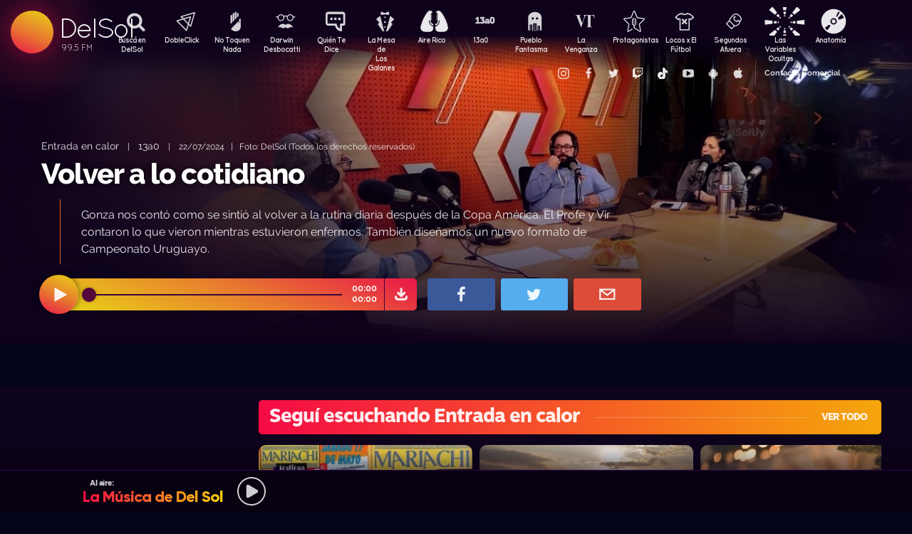

--- FILE ---
content_type: text/html; charset=UTF-8
request_url: https://dl.uy/futbolycia/entradaencalor/volver-a-lo-cotidiano
body_size: 62874
content:

<!doctype html>
<!--
Diseño UI/UX & HTML/CSS/JS Front-End, identidad visual y diseño: Fede Hartman — ✉️ fede😁hartman.uy — http://fede.hartman.uy – https://www.linkedin.com/in/fedehartman/
Desarrollo de Backend/Frontend & API: Pablo Erartes | https://www.linkedin.com/in/pablo-erartes-97457a23/
Desarrollo v1.0: Oct 2016 / Ene 2017
-->
<html lang="es-UY" prefix="og: http://ogp.me/ns# fb: http://ogp.me/ns/fb# article: http://ogp.me/ns/article#">
<head>
  <meta charset="utf-8">
  <title>Volver a lo cotidiano | 13a0 | Entrada en calor DelSol</title>
  <meta name="viewport" content="width=device-width, initial-scale=1.0, viewport-fit=cover">
  <link rel="apple-touch-icon" sizes="180x180" href="https://dl.uy//public/lb/img/favicons/apple-touch-icon.png?v=2020">
  <link rel="icon" type="image/png" sizes="32x32" href="https://dl.uy//public/lb/img/favicons/favicon-32x32.png?v=2020">
  <link rel="icon" type="image/png" sizes="16x16" href="https://dl.uy//public/lb/img/favicons/favicon-16x16.png?v=2020">
  <link rel="manifest" href="https://dl.uy//public/lb/img/favicons/site.webmanifest?v=2020">
  <link rel="mask-icon" href="https://dl.uy//public/lb/img/favicons/safari-pinned-tab.svg?v=2020" color="#f56c0a">
  <link rel="shortcut icon" href="https://dl.uy//public/lb/img/favicons/favicon.ico?v=2020">
  <meta name="msapplication-TileColor" content="#01011c">
  <meta name="theme-color" content="#01011c">
  <link href="//cdn.dl.uy" rel="dns-prefetch">
  <meta name="google-site-verification" content="qax4WYMBkSWuzVWTVYNe2toKBC_BzNwyc0tC0nlUPoM" />
<meta name="facebook-domain-verification" content="k32mctak89148o2jqpruoxovhb698r" />
  <meta property="fb:app_id" content="101539647024567" />
<meta name="description" content="Gonza nos contó como se sintió al volver a la rutina diaria después de la Copa América. El Profe y Vir contaron lo que vieron mientras estuvieron enfermos. También diseñamos un nuevo formato de Campeonato Uruguayo." />
<meta property="og:image" content="https://cdn.dl.uy/solredes/47/47960.jpg?rand=1620924489">
<meta property="og:title" content="Volver a lo cotidiano">
<meta property="og:url" content="https://dl.uy/futbolycia/entradaencalor/volver-a-lo-cotidiano">
<meta property="og:description" content="Gonza nos contó como se sintió al volver a la rutina diaria después de la Copa América. El Profe y Vir contaron lo que vieron mientras estuvieron enfermos. También diseñamos un nuevo formato de Campeonato Uruguayo.">
<meta property="og:type" content="article" />
<meta property="article:author" content="http://facebook.com/DelSolUy" />
<meta property="article:section" content="Entrada en calor" />
<meta name="twitter:title" content="Volver a lo cotidiano">
<meta name="twitter:description" content="Gonza nos contó como se sintió al volver a la rutina diaria después de la Copa América. El Profe y Vir contaron lo que vieron mientras estuvieron enfermos. También diseñamos un nuevo formato de Campeonato Uruguayo.">
<meta name="twitter:image" content="https://cdn.dl.uy/solredes/47/47960.jpg?rand=1620924489">
<meta name="twitter:card" content="summary_large_image">
<meta name="twitter:creator" content="@DelSolUy" />
<meta name="twitter:site" content="@DelSolUy" />
<meta property="twitter:account_id" content="791043270260494337">
  <style>
    #body--loader{width:100vw;height:100vh;position:fixed;left:0;top:0;z-index:9000001;display:grid;place-items:center;background-color:#03031c}.loader--hide{animation-name:aniloaderhide;opacity:1;animation-duration:250ms;animation-fill-mode:forwards;animation-timing-function:ease-out}.loader--show{animation-name:aniloadershow;opacity:0;animation-duration:250ms;animation-fill-mode:forwards;animation-timing-function:ease-out}.body--loadersol{margin-bottom:30px;width:70px;height:80px;display:flex;justify-content:space-between;align-items:center;align-content:center}.body--loadersol1,.body--loadersol2,.body--loadersol3{width:20px;height:20px;border-radius:50%;background-image:-moz-linear-gradient(67deg,#f50a45 0,#f5ce0a 100%);background-image:-webkit-linear-gradient(67deg,#f50a45 0,#f5ce0a 100%);background-image:-ms-linear-gradient(67deg,#f50a45 0,#f5ce0a 100%);animation-name:aniloadersol;opacity:0;animation-duration:750ms;animation-iteration-count:infinite;animation-fill-mode:forwards;animation-timing-function:cubic-bezier(.55,.01,.55,1)}.body--loadersol2{animation-delay:250ms}.body--loadersol3{animation-delay:.5s}@keyframes aniloaderhide{0%{opacity:1;visibility:show}100%{opacity:0;visibility:hidden}}@keyframes aniloadershow{0%{opacity:0;visibility:hidden}100%{opacity:1;visibility:show}}@keyframes aniloadersol{0%{opacity:0;margin-bottom:-20px}50%{opacity:.81;margin-bottom:20px}100%{opacity:0;margin-bottom:-20px}}
  </style>
  <link rel="stylesheet" href="https://dl.uy//public/lb/css/style.css?v=2021-011">
  <link rel="stylesheet" href="https://dl.uy//public/lb/css/not-compiled-styles.css?v=2026-01-19 03:41:43">
  <link rel="stylesheet" href="https://dl.uy//public/lb/css-new/styles.css?v=2026-01-19 03:41:43">
  <script>
    var URL_BASE = "https://dl.uy/";
    var VIVO = [];
    var DOBLE = false
  </script>
  <script src="https://dl.uy//public/lb/js/sol.js?v=202110"></script>
  <script src="https://dl.uy//public/lb/js/streaming_2022.js?v=202201"></script>
</head>

<body class="body-interna body-audio">
    <input type="hidden" id="server-time" value="0341">
    <input type="hidden" id="server-week-day" value="1">
<div id="fb-root"></div>
<script async defer crossorigin="anonymous" src="https://connect.facebook.net/es_LA/sdk.js#xfbml=1&version=v8.0&appId=101539647024567&autoLogAppEvents=1" nonce="niZGwWpF"></script>
<!-- Loader
--------------------------->
<div id="body--loader" class="loader--hide"><div class="body--loadersol"><div class="body--loadersol1"></div><div class="body--loadersol2"></div><div class="body--loadersol3"></div></div></div>

<!-- Facebook
--------------------------->
<div id="fb-root"></div>
<script async defer crossorigin="anonymous" src="https://connect.facebook.net/es_LA/sdk.js#xfbml=1&version=v3.2&appId=101539647024567&autoLogAppEvents=1"></script>

<!-- Twitter
--------------------------->
<script>window.twttr=function(t,e,r){var n,i=t.getElementsByTagName(e)[0],w=window.twttr||{};return t.getElementById(r)?w:((n=t.createElement(e)).id=r,n.src="https://platform.twitter.com/widgets.js",i.parentNode.insertBefore(n,i),w._e=[],w.ready=function(t){w._e.push(t)},w)}(document,"script","twitter-wjs");</script>




<!-- Header ====================================================== -->
<header class="main-header">
  <div class="imago">
      <h1><a class="lnApp" href="https://dl.uy/" title="Volvé a DelSol">DelSol</a></h1>
      <h2 class="imago-frecuencias">
          <div class="imago-frecuencia imago-frecuencia-1">99.5 FM<span>&nbsp;</span></div>
          <div class="imago-frecuencia imago-frecuencia-2">99.5 FM<span>&nbsp;</span></div>
          <div class="imago-frecuencia imago-frecuencia-3">99.5 FM<span>&nbsp;</span></div>
      </h2>
  </div>
</header>

<!-- **** -->
<div class="buscador-bot-mobile"><a href="#" title="Buscar">Buscá</a></div>

<div class="buscador-box none">
    <div class="buscador-wrapper">
        <div class="cierrabuscador"></div>
        <form id="frmSearch">
            <input id="seacher" autocomplete="off" name="seacher" type="search" placeholder="Buscá programas, secciones, episodios" />
            <button type="submit" value="" name="btBuscar"></button>
        </form>
    </div>
</div>
<!-- **** -->

<nav class="main-nav">
    <div class="main-nav-programas">
        <div class="mobile-menu-swiper">
            <div class="swiper-wrapper">
                <div class="swiper-slide m-programa m-bu no-mobile">
                    <a class="m-bu" href="#" title="Buscar">Buscá en DelSol</a>
                </div>
                <div class="swiper-slide m-programa">
                    <a class="lnApp m-doble" href="https://dl.uy/dobleclick" title="DobleClick">DobleClick</a>
                </div>
                <div class="swiper-slide m-programa">
                    <a class="lnApp m-notoquen" href="https://dl.uy/notoquennada" title="No Toquen Nada">No Toquen Nada</a>
                </div>
                <div class="swiper-slide m-programa">
                    <a class="lnApp m-darwin" href="https://dl.uy/notoquennada/darwin" title="Darwin Desbocatti">Darwin
                        <br>Desbocatti</a>
                </div>
                <div class="swiper-slide m-programa">
                    <a class="lnApp m-quiente" href="https://dl.uy/quientedice" title="Quién Te Dice">Quién Te Dice</a>
                </div>
                <div class="swiper-slide m-programa">
                    <a class="lnApp m-mesa" href="https://dl.uy/lamesa" title="La Mesa De Los Galanes">La Mesa de
                        <br> Los Galanes</a>
                </div>
                <div class="swiper-slide m-programa">
                    <a class="lnApp m-airerico" href="https://dl.uy/airerico" title="Aire Rico">Aire Rico</a>
                </div>
                <div class="swiper-slide m-programa">
                    <a class="lnApp m-trece" href="https://dl.uy/13a0" title="13a0">13a0</a>
                </div>
                <div class="swiper-slide m-programa">
                    <a class="lnApp m-pueblo" href="https://dl.uy/pueblofantasma" title="Pueblo Fantasma">Pueblo Fantasma</a>
                </div>
                <div class="swiper-slide m-programa">
                    <a class="lnApp m-dolina" href="https://dl.uy/dolina" title="La Venganza Será Terrible">La Venganza</a>
                </div>
                <div class="swiper-slide m-programa">
                    <a class="lnApp m-protagonistas" href="https://dl.uy/protagonistas" title="Protagonistas">Protagonistas</a>
                </div>
                <div class="swiper-slide m-programa">
                    <a class="lnApp m-locos" href="https://dl.uy/locosxporelfutbol" title="Locos x El Fútbol">Locos x El Fútbol</a>
                </div>
                <div class="swiper-slide m-programa">
                    <a class="lnApp m-segundos" href="https://dl.uy/segundosafuera" title="Segundos Afuera">Segundos Afuera</a>
                </div>
                <div class="swiper-slide m-programa">
                    <a class="lnApp m-lasvariablesocultas" href="https://dl.uy/lasvariablesocultas" title="Las Variables Ocultas">Las Variables Ocultas</a>
                </div>
                <div class="swiper-slide m-programa">
                    <a class="lnApp m-anatomia" href="https://dl.uy/anatomia" title="Anatomía">Anatomía</a>
                </div>
                <!-- <div class="swiper-slide m-programa">
                    <a class="lnApp m-emitidos" href="https://dl.uy/paso" title="Pasó en DelSol">Pasó en DelSol</a>
                </div> -->
                <div class="swiper-slide m-social m-in">
                    <a target="_blank" href="https://instagram.com/DelSolUy" title="Seguinos en Instagram">
                        <span class="none">Instagram</span>
                    </a>
                </div>
                <div class="swiper-slide m-social m-fb">
                    <a target="_blank" href="https://facebook.com/DelSolUy" title="Hacete fan en Facebook">
                        <span class="none">Facebook</span>
                    </a>
                </div>
                <div class="swiper-slide m-social m-tw">
                    <a target="_blank" href="https://twitter.com/DelSolUy" title="Seguinos en Twitter">
                        <span class="none">Twitter</span>
                    </a>
                </div>
                <div class="swiper-slide m-social m-tch">
                    <a target="_blank" href="https://twitch.tv/delsoluy" title="Twitch">
                        <span class="none">Twitch</span>
                    </a>
                </div>
                <div class="swiper-slide m-social m-me">
                    <a target="_blank" href="https://www.tiktok.com/@delsoluy" title="TikTok">
                        <span class="none">TikTok</span>
                    </a>
                </div>
                <div class="swiper-slide m-social m-yt">
                    <a target="_blank" href="https://www.youtube.com/channel/UCwxfiP2WBmLEblsrGgwWNMA" title="Nuestro canal de YouTube">
                        <span class="none">YouTube</span>
                    </a>
                </div>
                <div class="swiper-slide m-social m-an">
                    <a target="_blank" href="https://play.google.com/store/apps/details?id=com.delsol.app" title="Bajate la app de Android">
                        <span class="none">Android</span>
                    </a>
                </div>
                <div class="swiper-slide m-social m-io">
                    <a target="_blank" href="https://apps.apple.com/uy/app/delsol-99-5/id1302379976" title="Bajate la app de iOs">
                        <span class="none">iOs</span>
                    </a>
                </div>
                <div class="swiper-slide m-social m-co m-co-ka">
                    <a href="#" title="Contacto Comercial">Contacto Comercial</a>
                </div>
            </div>
            <div class="swiper-scrollbar none"></div>
        </div>
    </div>
</nav>
<div class="main-header-oscuro none"></div>

<!-- **** -->
<div id="dynContent">
    
<div class="hero programa-fyc audio-hero">
    <section>
        <div class="article-reproductor-box">
            <article>
                <h6>
                    <a id="contentPrograma" title="Entrada en calor – 13a0" class="lnApp" href="https://dl.uy/futbolycia/entradaencalor">Entrada en calor</a>
                    &nbsp;&nbsp;&nbsp;|&nbsp;&nbsp;&nbsp;
                    <a title="Ir a 13a0" class="lnApp" href="https://dl.uy/futbolycia">13a0</a>
                    <span class="nomobile">&nbsp;&nbsp;&nbsp;|&nbsp;&nbsp;&nbsp;</span>
                    <span>22/07/2024&nbsp;&nbsp;&nbsp;|&nbsp;&nbsp;&nbsp;Foto: DelSol (Todos los derechos reservados)</span>
                </h6>
                <h4 id="contentTitulo"><a class="lnApp" href="https://dl.uy/futbolycia/entradaencalor/volver-a-lo-cotidiano">Volver a lo cotidiano</a></h4>
                <p>Gonza nos contó como se sintió al volver a la rutina diaria después de la Copa América. El Profe y Vir contaron lo que vieron mientras estuvieron enfermos. También diseñamos un nuevo formato de Campeonato Uruguayo.</p>
            </article>

            <div class="reproductor">
                <div class="boton-play-repro" id="repro-playpause"></div>
                <div class="reproductor-body">
                    <div id="repro-progressbar"></div>
                    <div class="repro-volume"><div id="repro-volume"></div></div>
                    <div class="repro-timer"><p><span id="repro-time-current">00:00</span><br><span id="repro-time-total">00:00</span></p></div>
                    <div class="repro-down"><a target="_blank" href="https://dl.uy/download.php?ID=47960"></a></div>

                    <audio id="reproductor" preload="none">
                                                <source src="https://cdn.dl.uy//solmp3/47960.mp3" type="audio/mpeg">
                                            </audio>
                </div>
            </div>
            <div class="social-box">
                <a target="_blank" class="social-bot social-bot-fb"
                  href="https://www.facebook.com/share.php?u=https://dl.uy/futbolycia/entradaencalor/volver-a-lo-cotidiano&Volver a lo cotidiano">
                  <span>Compartilo</span>
                </a>
                <a target="_blank" class="social-bot social-bot-tw"
                  href="https://twitter.com/home?status=Volver a lo cotidiano&rdquo;%20→%20https://dl.uy/futbolycia/entradaencalor/volver-a-lo-cotidiano%20%7C%20v&iacute;a%20%40DelSolUy">
                  <span>Tuitealo</span>
                </a>
                <a class="social-bot social-bot-wa"
                  href="whatsapp://send?text=Escuchá&nbsp;Volver a lo cotidiano&nbsp;acá&nbsp;de&nbsp;13a0&nbsp;acá:https://dl.uy/futbolycia/entradaencalor/volver-a-lo-cotidiano">
                  <span>Contalo</span>
                </a>
                <a target="_blank" class="social-bot social-bot-co"
                  href="mailto:?subject=Volver a lo cotidiano&body=Volver a lo cotidiano%20→%20https://dl.uy/futbolycia/entradaencalor/volver-a-lo-cotidiano">
                  <span>Mandalo</span>
                </a>
            </div>
        </div>
    </section>
    <div class="efectos"><div class="circulito1"></div><div class="circulito2"></div><div class="circulito3"></div><div class="shadow-left"></div><div class="shadow-bot"></div><div class="shadow-right"></div><div class="shadow-top"></div></div>
    <div class="blur" style="background: url(https://cdn.dl.uy//solimg/360x360/33/33244.jpg) repeat center center;"></div>
    <figure><picture>
    <source id="contentImg" media="(max-width: 1023px)" srcset="https://cdn.dl.uy//solimg/360x360/33/33244.jpg">
    <img src="https://cdn.dl.uy//solimg/894x503/33/33244.jpg" alt="Volver a lo cotidiano - Entrada en calor - 13a0 | DelSol 99.5 FM">
  </picture></figure>
</div>


<script async src="https://platform.twitter.com/widgets.js" charset="utf-8"></script>
<!-- /meta contens -->


<section class="relacionadas none">
    <div id="tirasbanners" class="acávanlosbanners">
                                                                    </div>
    <div class="tira futbolycia entradaencalor">
  <h3 class="dl--tira-h3">
    <a class="lnApp" href="https://dl.uy/futbolycia/entradaencalor" target="_blank">
      <span class="dl--tira-h3-programa">Seguí escuchando Entrada en calor</span>
      <span class="dl--tira-h3-line"></span>
      <span class="dl--tira-h3-vertodo">Ver todo</span>
    </a>
  </h3>
  <div class="tira-swiper">
      <div class="swiper-wrapper">
                    <div class="swiper-slide"><div class="notita-audio programa-fyc ">
    <a class="tira-link lnApp" href="https://dl.uy/futbolycia/entradaencalor/mas-noche-que-un-sereno-1"></a>
    <figure>
        <img src="https://cdn.dl.uy//solimg/320X180/38/38873.jpg" alt="Más noche que un sereno  - Entrada en calor - DelSol 99.5 FM">
    </figure>
    <article>
        <h4><a class="lnApp" href="https://dl.uy/futbolycia/entradaencalor/mas-noche-que-un-sereno-1">Más noche que un sereno </a></h4>
        <small>
          <a class="lnApp" href="https://dl.uy/futbolycia/entradaencalor">
            Entrada en calor          </a><br>
          13a0          &nbsp;&nbsp;•&nbsp;&nbsp;
          16/01/2026        </small>
    </article>
</div></div>
                    <div class="swiper-slide"><div class="notita-audio programa-fyc ">
    <a class="tira-link lnApp" href="https://dl.uy/futbolycia/entradaencalor/bienvenido-2026"></a>
    <figure>
        <img src="https://cdn.dl.uy//solimg/320X180/35/35635.jpg" alt="¡Bienvenido 2026! - Entrada en calor - DelSol 99.5 FM">
    </figure>
    <article>
        <h4><a class="lnApp" href="https://dl.uy/futbolycia/entradaencalor/bienvenido-2026">¡Bienvenido 2026!</a></h4>
        <small>
          <a class="lnApp" href="https://dl.uy/futbolycia/entradaencalor">
            Entrada en calor          </a><br>
          13a0          &nbsp;&nbsp;•&nbsp;&nbsp;
          15/01/2026        </small>
    </article>
</div></div>
                    <div class="swiper-slide"><div class="notita-audio programa-fyc ">
    <a class="tira-link lnApp" href="https://dl.uy/futbolycia/entradaencalor/ano-nuevo-en-invierno-o-verano"></a>
    <figure>
        <img src="https://cdn.dl.uy//solimg/320X180/37/37642.jpg" alt="Año nuevo ¿en invierno o verano? - Entrada en calor - DelSol 99.5 FM">
    </figure>
    <article>
        <h4><a class="lnApp" href="https://dl.uy/futbolycia/entradaencalor/ano-nuevo-en-invierno-o-verano">Año nuevo ¿en invierno o verano?</a></h4>
        <small>
          <a class="lnApp" href="https://dl.uy/futbolycia/entradaencalor">
            Entrada en calor          </a><br>
          13a0          &nbsp;&nbsp;•&nbsp;&nbsp;
          23/12/2025        </small>
    </article>
</div></div>
                    <div class="swiper-slide"><div class="notita-audio programa-fyc ">
    <a class="tira-link lnApp" href="https://dl.uy/futbolycia/entradaencalor/ultimo-jueves-del-ano-del-relator-y-popurri"></a>
    <figure>
        <img src="https://cdn.dl.uy//solimg/320X180/38/38808.jpg" alt="Último jueves del año del Relator y popurrí - Entrada en calor - DelSol 99.5 FM">
    </figure>
    <article>
        <h4><a class="lnApp" href="https://dl.uy/futbolycia/entradaencalor/ultimo-jueves-del-ano-del-relator-y-popurri">Último jueves del año del Relator y popurrí</a></h4>
        <small>
          <a class="lnApp" href="https://dl.uy/futbolycia/entradaencalor">
            Entrada en calor          </a><br>
          13a0          &nbsp;&nbsp;•&nbsp;&nbsp;
          18/12/2025        </small>
    </article>
</div></div>
                              <div class="swiper-slide slide-ver-mas"><a class="lnApp" href="https://dl.uy/futbolycia/entradaencalor">Más contenido de Seguí escuchando Entrada en calor</a></div>
                </div>
      <div class="swiper-arrows-tira"><div class="swiper-button-next"></div><div class="swiper-button-prev"></div></div>
  </div>
</div><div class="tira futbolycia">
  <h3 class="dl--tira-h3">
    <a class="lnApp" href="https://dl.uy/futbolycia" target="_blank">
      <span class="dl--tira-h3-programa">13a0</span>
      <span class="dl--tira-h3-line"></span>
      <span class="dl--tira-h3-vertodo">Ver todo</span>
    </a>
  </h3>
  <div class="tira-swiper">
      <div class="swiper-wrapper">
                    <div class="swiper-slide"><div class="notita-audio programa-fyc ">
    <a class="tira-link lnApp" href="https://dl.uy/futbolycia/entrevistas/el-futbol-de-ahora-es-mas-organizado"></a>
    <figure>
        <img src="https://cdn.dl.uy//solimg/320X180/13/13878.jpg" alt=""El fútbol de ahora es más organizado" - Entrevistas - DelSol 99.5 FM">
    </figure>
    <article>
        <h4><a class="lnApp" href="https://dl.uy/futbolycia/entrevistas/el-futbol-de-ahora-es-mas-organizado">"El fútbol de ahora es más organizado"</a></h4>
        <small>
          <a class="lnApp" href="https://dl.uy/futbolycia/entrevistas">
            Entrevistas          </a><br>
          13a0          &nbsp;&nbsp;•&nbsp;&nbsp;
          16/01/2026        </small>
    </article>
</div></div>
                    <div class="swiper-slide"><div class="notita-audio programa-fyc ">
    <a class="tira-link lnApp" href="https://dl.uy/futbolycia/alertanaranja/salpicon-de-basquet"></a>
    <figure>
        <img src="https://cdn.dl.uy//solimg/320X180/38/38862.jpg" alt="Salpicón de basquet  - Alerta naranja: basket - DelSol 99.5 FM">
    </figure>
    <article>
        <h4><a class="lnApp" href="https://dl.uy/futbolycia/alertanaranja/salpicon-de-basquet">Salpicón de basquet </a></h4>
        <small>
          <a class="lnApp" href="https://dl.uy/futbolycia/alertanaranja">
            Alerta naranja: basket          </a><br>
          13a0          &nbsp;&nbsp;•&nbsp;&nbsp;
          15/01/2026        </small>
    </article>
</div></div>
                    <div class="swiper-slide"><div class="notita-audio programa-fyc ">
    <a class="tira-link lnApp" href="https://dl.uy/futbolycia/alacancha/cruzo-de-vereda"></a>
    <figure>
        <img src="https://cdn.dl.uy//solimg/320X180/38/38860.jpg" alt="Cruzó de vereda  - A la cancha - DelSol 99.5 FM">
    </figure>
    <article>
        <h4><a class="lnApp" href="https://dl.uy/futbolycia/alacancha/cruzo-de-vereda">Cruzó de vereda </a></h4>
        <small>
          <a class="lnApp" href="https://dl.uy/futbolycia/alacancha">
            A la cancha          </a><br>
          13a0          &nbsp;&nbsp;•&nbsp;&nbsp;
          15/01/2026        </small>
    </article>
</div></div>
                              <div class="swiper-slide slide-ver-mas"><a class="lnApp" href="https://dl.uy/futbolycia">Más contenido de 13a0</a></div>
                </div>
      <div class="swiper-arrows-tira"><div class="swiper-button-next"></div><div class="swiper-button-prev"></div></div>
  </div>
</div><div class="tira ">
  <h3 class="dl--tira-h3">
    <a class="lnApp" href="https://dl.uy/#" target="_blank">
      <span class="dl--tira-h3-programa">Últimos audios </span>
      <span class="dl--tira-h3-line"></span>
      <span class="dl--tira-h3-vertodo">Ver todo</span>
    </a>
  </h3>
  <div class="tira-swiper">
      <div class="swiper-wrapper">
                    <div class="swiper-slide"><div class="notita-audio  ">
    <a class="tira-link lnApp" href="https://dl.uy/airerico/arranque/delcy-rodriguez-gobierno-titere-de-trump-en-venezuela"></a>
    <figure>
        <img src="https://cdn.dl.uy//solimg/320X180/0/777.jpg" alt="Delcy Rodríguez, ¿gobierno títere de Trump en Venezuela? - Arranque - DelSol 99.5 FM">
    </figure>
    <article>
        <h4><a class="lnApp" href="https://dl.uy/airerico/arranque/delcy-rodriguez-gobierno-titere-de-trump-en-venezuela">Delcy Rodríguez, ¿gobierno títere de Trump en Venezuela?</a></h4>
        <small>
          <a class="lnApp" href="https://dl.uy/airerico/arranque">
            Arranque          </a><br>
          Aire Rico          &nbsp;&nbsp;•&nbsp;&nbsp;
          16/01/2026        </small>
    </article>
</div></div>
                    <div class="swiper-slide"><div class="notita-audio  ">
    <a class="tira-link lnApp" href="https://dl.uy/airerico/entrevista/la-caida-de-maduro-segun-los-venezolanos-en-uruguay"></a>
    <figure>
        <img src="https://cdn.dl.uy//solimg/320X180/38/38872.jpg" alt="La caída de Maduro según los venezolanos en Uruguay - Entrevista - DelSol 99.5 FM">
    </figure>
    <article>
        <h4><a class="lnApp" href="https://dl.uy/airerico/entrevista/la-caida-de-maduro-segun-los-venezolanos-en-uruguay">La caída de Maduro según los venezolanos en Uruguay</a></h4>
        <small>
          <a class="lnApp" href="https://dl.uy/airerico/entrevista">
            Entrevista          </a><br>
          Aire Rico          &nbsp;&nbsp;•&nbsp;&nbsp;
          16/01/2026        </small>
    </article>
</div></div>
                    <div class="swiper-slide"><div class="notita-audio programa-lmg ">
    <a class="tira-link lnApp" href="https://dl.uy/lamesa/equipogalactico/dudu-didi-dede-y-todos-los-brasileros"></a>
    <figure>
        <img src="https://cdn.dl.uy//solimg/320X180/38/38871.jpg" alt="Dudú, Didi, Dedé y todos los brasileros - Equipo Galáctico - DelSol 99.5 FM">
    </figure>
    <article>
        <h4><a class="lnApp" href="https://dl.uy/lamesa/equipogalactico/dudu-didi-dede-y-todos-los-brasileros">Dudú, Didi, Dedé y todos los brasileros</a></h4>
        <small>
          <a class="lnApp" href="https://dl.uy/lamesa/equipogalactico">
            Equipo Galáctico          </a><br>
          La Mesa de los Galanes          &nbsp;&nbsp;•&nbsp;&nbsp;
          16/01/2026        </small>
    </article>
</div></div>
                    <div class="swiper-slide"><div class="notita-audio programa-lmg ">
    <a class="tira-link lnApp" href="https://dl.uy/lamesa/sobremesa/que-famosos-ocupaban-los-suenos-mojados-de-sus-madres"></a>
    <figure>
        <img src="https://cdn.dl.uy//solimg/320X180/38/38870.jpg" alt="¿Qué famosos ocupaban los sueños mojados de sus madres? - Sobremesa - DelSol 99.5 FM">
    </figure>
    <article>
        <h4><a class="lnApp" href="https://dl.uy/lamesa/sobremesa/que-famosos-ocupaban-los-suenos-mojados-de-sus-madres">¿Qué famosos ocupaban los sueños mojados de sus madres?</a></h4>
        <small>
          <a class="lnApp" href="https://dl.uy/lamesa/sobremesa">
            Sobremesa          </a><br>
          La Mesa de los Galanes          &nbsp;&nbsp;•&nbsp;&nbsp;
          16/01/2026        </small>
    </article>
</div></div>
                          </div>
      <div class="swiper-arrows-tira"><div class="swiper-button-next"></div><div class="swiper-button-prev"></div></div>
  </div>
</div><div class="box180" style="display: none;">
    <div class="head180">
        <h3><a href="https://180.com.uy?ref=delsol" target="_blank"><span class="none">180</span></a></h3>
        <ul class="redes180">
            <li><a title="Seguinos en Facebook" target="_blank" href="https://facebook.com/180uy"><span class="none">Facebook de 180</span></a></li>
            <li><a title="Seguinos en Twitter" target="_blank" href="https://twitter.com/180uy"><span class="none">Twitter de 180</span></a></li>
            <li><a title="Seguinos en Instagram" target="_blank" href="https://instagram.com/180uy"><span class="none">Instagram de 180</span></a></li>
        </ul>
    </div>
    <div class="tira-swiper">
        <div class="swiper-wrapper">
                        <div class="swiper-slide">
                <div class="notita-180">
                    <article><small>Sociedad</small><h4><a target="_blank" href="https://www.180.com.uy/articulo/85832_despidos-cuando-son-indirectos-por-enfermedad-o-notoria-mala-conducta&ref=delsol">Despidos: cuándo son “indirectos”, “por enfermedad” o “notoria mala conducta”</a></h4></article>
                    <figure><img src="https://cdn.180.com.uy//media/320X180/137/137687.jpg" alt="Despidos: cuándo son “indirectos”, “por enfermedad” o “notoria mala conducta” | 180"></figure>
                </div>
            </div>
                        <div class="swiper-slide">
                <div class="notita-180">
                    <article><small>Sociedad</small><h4><a target="_blank" href="https://www.180.com.uy/articulo/85823_fojas-ad-quo-iura-novit-curia-cuando-la-justicia-habla-dificil&ref=delsol">“Fojas”, “ad quo”, “iura novit curia”: cuando la justicia habla difícil</a></h4></article>
                    <figure><img src="https://cdn.180.com.uy//media/320X180/137/137677.jpg" alt="“Fojas”, “ad quo”, “iura novit curia”: cuando la justicia habla difícil | 180"></figure>
                </div>
            </div>
                        <div class="swiper-slide">
                <div class="notita-180">
                    <article><small>Economía</small><h4><a target="_blank" href="https://www.180.com.uy/articulo/85799_el-gobierno-uso-el-monopolio-de-ancap-para-contender-el-alza-de-precios&ref=delsol">El gobierno usó el monopolio de Ancap “para contener el alza de precios”</a></h4></article>
                    <figure><img src="https://cdn.180.com.uy//media/320X180/137/137652.jpg" alt="El gobierno usó el monopolio de Ancap “para contener el alza de precios” | 180"></figure>
                </div>
            </div>
                        <div class="swiper-slide">
                <div class="notita-180">
                    <article><small>Política</small><h4><a target="_blank" href="https://www.180.com.uy/articulo/85778_el-debate-de-seguridad-la-doble-realidad-de-la-matrix-y-el-cambio-de-paradigma&ref=delsol">El debate de seguridad: “la doble realidad de la Matrix” y el “cambio de paradigma”</a></h4></article>
                    <figure><img src="https://cdn.180.com.uy//media/320X180/137/137632.jpg" alt="El debate de seguridad: “la doble realidad de la Matrix” y el “cambio de paradigma” | 180"></figure>
                </div>
            </div>
                        <div class="swiper-slide">
                <div class="notita-180">
                    <article><small>Sociedad</small><h4><a target="_blank" href="https://www.180.com.uy/articulo/85768_trabajo-a-traves-de-plataformas-digitales-la-ambiguedad-es-la-regla&ref=delsol">Trabajo a través de plataformas digitales: “la ambigüedad es la regla”</a></h4></article>
                    <figure><img src="https://cdn.180.com.uy//media/320X180/137/137622.jpg" alt="Trabajo a través de plataformas digitales: “la ambigüedad es la regla” | 180"></figure>
                </div>
            </div>
                        <div class="swiper-slide">
                <div class="notita-180">
                    <article><small>Política</small><h4><a target="_blank" href="https://www.180.com.uy/articulo/85765_calefaccion-la-bomba-de-calor-el-desperdicio-de-las-estufas-abiertas-y-el-auge-de-los-pellets&ref=delsol">Calefacción: la “bomba de calor”, el “desperdicio” de las estufas abiertas y el auge de los pellets</a></h4></article>
                    <figure><img src="https://cdn.180.com.uy//media/320X180/137/137619.jpg" alt="Calefacción: la “bomba de calor”, el “desperdicio” de las estufas abiertas y el auge de los pellets | 180"></figure>
                </div>
            </div>
                        <div class="swiper-slide slide-ver-mas"><a target="_blank" href="https://180.com.uy?ref=delsol">Ver todas las noticias de 180</a></div>
        </div>
        <div class="swiper-arrows-tira"><div class="swiper-button-next"></div><div class="swiper-button-prev"></div></div>
    </div>
</div></section>

<div class="main">
    <!-- meta contens -->
    <article class="meta-content">
        <style>
            video-container {
                iframe {
                    width:1000px!important;
                    height:567px!important;
                    margin-bottom:100px;
                }
            }
        </style>
            </article>
    <div class="tirasbanners"><div class="tira futbolycia entradaencalor">
  <h3 class="dl--tira-h3">
    <a class="lnApp" href="https://dl.uy/futbolycia/entradaencalor" target="_blank">
      <span class="dl--tira-h3-programa">Seguí escuchando Entrada en calor</span>
      <span class="dl--tira-h3-line"></span>
      <span class="dl--tira-h3-vertodo">Ver todo</span>
    </a>
  </h3>
  <div class="tira-swiper">
      <div class="swiper-wrapper">
                    <div class="swiper-slide"><div class="notita-audio programa-fyc ">
    <a class="tira-link lnApp" href="https://dl.uy/futbolycia/entradaencalor/mas-noche-que-un-sereno-1"></a>
    <figure>
        <img src="https://cdn.dl.uy//solimg/320X180/38/38873.jpg" alt="Más noche que un sereno  - Entrada en calor - DelSol 99.5 FM">
    </figure>
    <article>
        <h4><a class="lnApp" href="https://dl.uy/futbolycia/entradaencalor/mas-noche-que-un-sereno-1">Más noche que un sereno </a></h4>
        <small>
          <a class="lnApp" href="https://dl.uy/futbolycia/entradaencalor">
            Entrada en calor          </a><br>
          13a0          &nbsp;&nbsp;•&nbsp;&nbsp;
          16/01/2026        </small>
    </article>
</div></div>
                    <div class="swiper-slide"><div class="notita-audio programa-fyc ">
    <a class="tira-link lnApp" href="https://dl.uy/futbolycia/entradaencalor/bienvenido-2026"></a>
    <figure>
        <img src="https://cdn.dl.uy//solimg/320X180/35/35635.jpg" alt="¡Bienvenido 2026! - Entrada en calor - DelSol 99.5 FM">
    </figure>
    <article>
        <h4><a class="lnApp" href="https://dl.uy/futbolycia/entradaencalor/bienvenido-2026">¡Bienvenido 2026!</a></h4>
        <small>
          <a class="lnApp" href="https://dl.uy/futbolycia/entradaencalor">
            Entrada en calor          </a><br>
          13a0          &nbsp;&nbsp;•&nbsp;&nbsp;
          15/01/2026        </small>
    </article>
</div></div>
                    <div class="swiper-slide"><div class="notita-audio programa-fyc ">
    <a class="tira-link lnApp" href="https://dl.uy/futbolycia/entradaencalor/ano-nuevo-en-invierno-o-verano"></a>
    <figure>
        <img src="https://cdn.dl.uy//solimg/320X180/37/37642.jpg" alt="Año nuevo ¿en invierno o verano? - Entrada en calor - DelSol 99.5 FM">
    </figure>
    <article>
        <h4><a class="lnApp" href="https://dl.uy/futbolycia/entradaencalor/ano-nuevo-en-invierno-o-verano">Año nuevo ¿en invierno o verano?</a></h4>
        <small>
          <a class="lnApp" href="https://dl.uy/futbolycia/entradaencalor">
            Entrada en calor          </a><br>
          13a0          &nbsp;&nbsp;•&nbsp;&nbsp;
          23/12/2025        </small>
    </article>
</div></div>
                    <div class="swiper-slide"><div class="notita-audio programa-fyc ">
    <a class="tira-link lnApp" href="https://dl.uy/futbolycia/entradaencalor/ultimo-jueves-del-ano-del-relator-y-popurri"></a>
    <figure>
        <img src="https://cdn.dl.uy//solimg/320X180/38/38808.jpg" alt="Último jueves del año del Relator y popurrí - Entrada en calor - DelSol 99.5 FM">
    </figure>
    <article>
        <h4><a class="lnApp" href="https://dl.uy/futbolycia/entradaencalor/ultimo-jueves-del-ano-del-relator-y-popurri">Último jueves del año del Relator y popurrí</a></h4>
        <small>
          <a class="lnApp" href="https://dl.uy/futbolycia/entradaencalor">
            Entrada en calor          </a><br>
          13a0          &nbsp;&nbsp;•&nbsp;&nbsp;
          18/12/2025        </small>
    </article>
</div></div>
                              <div class="swiper-slide slide-ver-mas"><a class="lnApp" href="https://dl.uy/futbolycia/entradaencalor">Más contenido de Seguí escuchando Entrada en calor</a></div>
                </div>
      <div class="swiper-arrows-tira"><div class="swiper-button-next"></div><div class="swiper-button-prev"></div></div>
  </div>
</div></div><div class="tirasbanners"><div class="tira futbolycia">
  <h3 class="dl--tira-h3">
    <a class="lnApp" href="https://dl.uy/futbolycia" target="_blank">
      <span class="dl--tira-h3-programa">13a0</span>
      <span class="dl--tira-h3-line"></span>
      <span class="dl--tira-h3-vertodo">Ver todo</span>
    </a>
  </h3>
  <div class="tira-swiper">
      <div class="swiper-wrapper">
                    <div class="swiper-slide"><div class="notita-audio programa-fyc ">
    <a class="tira-link lnApp" href="https://dl.uy/futbolycia/entrevistas/el-futbol-de-ahora-es-mas-organizado"></a>
    <figure>
        <img src="https://cdn.dl.uy//solimg/320X180/13/13878.jpg" alt=""El fútbol de ahora es más organizado" - Entrevistas - DelSol 99.5 FM">
    </figure>
    <article>
        <h4><a class="lnApp" href="https://dl.uy/futbolycia/entrevistas/el-futbol-de-ahora-es-mas-organizado">"El fútbol de ahora es más organizado"</a></h4>
        <small>
          <a class="lnApp" href="https://dl.uy/futbolycia/entrevistas">
            Entrevistas          </a><br>
          13a0          &nbsp;&nbsp;•&nbsp;&nbsp;
          16/01/2026        </small>
    </article>
</div></div>
                    <div class="swiper-slide"><div class="notita-audio programa-fyc ">
    <a class="tira-link lnApp" href="https://dl.uy/futbolycia/alertanaranja/salpicon-de-basquet"></a>
    <figure>
        <img src="https://cdn.dl.uy//solimg/320X180/38/38862.jpg" alt="Salpicón de basquet  - Alerta naranja: basket - DelSol 99.5 FM">
    </figure>
    <article>
        <h4><a class="lnApp" href="https://dl.uy/futbolycia/alertanaranja/salpicon-de-basquet">Salpicón de basquet </a></h4>
        <small>
          <a class="lnApp" href="https://dl.uy/futbolycia/alertanaranja">
            Alerta naranja: basket          </a><br>
          13a0          &nbsp;&nbsp;•&nbsp;&nbsp;
          15/01/2026        </small>
    </article>
</div></div>
                    <div class="swiper-slide"><div class="notita-audio programa-fyc ">
    <a class="tira-link lnApp" href="https://dl.uy/futbolycia/alacancha/cruzo-de-vereda"></a>
    <figure>
        <img src="https://cdn.dl.uy//solimg/320X180/38/38860.jpg" alt="Cruzó de vereda  - A la cancha - DelSol 99.5 FM">
    </figure>
    <article>
        <h4><a class="lnApp" href="https://dl.uy/futbolycia/alacancha/cruzo-de-vereda">Cruzó de vereda </a></h4>
        <small>
          <a class="lnApp" href="https://dl.uy/futbolycia/alacancha">
            A la cancha          </a><br>
          13a0          &nbsp;&nbsp;•&nbsp;&nbsp;
          15/01/2026        </small>
    </article>
</div></div>
                              <div class="swiper-slide slide-ver-mas"><a class="lnApp" href="https://dl.uy/futbolycia">Más contenido de 13a0</a></div>
                </div>
      <div class="swiper-arrows-tira"><div class="swiper-button-next"></div><div class="swiper-button-prev"></div></div>
  </div>
</div></div><div class="tirasbanners"><div class="tira ">
  <h3 class="dl--tira-h3">
    <a class="lnApp" href="https://dl.uy/#" target="_blank">
      <span class="dl--tira-h3-programa">Últimos audios </span>
      <span class="dl--tira-h3-line"></span>
      <span class="dl--tira-h3-vertodo">Ver todo</span>
    </a>
  </h3>
  <div class="tira-swiper">
      <div class="swiper-wrapper">
                    <div class="swiper-slide"><div class="notita-audio  ">
    <a class="tira-link lnApp" href="https://dl.uy/airerico/arranque/delcy-rodriguez-gobierno-titere-de-trump-en-venezuela"></a>
    <figure>
        <img src="https://cdn.dl.uy//solimg/320X180/0/777.jpg" alt="Delcy Rodríguez, ¿gobierno títere de Trump en Venezuela? - Arranque - DelSol 99.5 FM">
    </figure>
    <article>
        <h4><a class="lnApp" href="https://dl.uy/airerico/arranque/delcy-rodriguez-gobierno-titere-de-trump-en-venezuela">Delcy Rodríguez, ¿gobierno títere de Trump en Venezuela?</a></h4>
        <small>
          <a class="lnApp" href="https://dl.uy/airerico/arranque">
            Arranque          </a><br>
          Aire Rico          &nbsp;&nbsp;•&nbsp;&nbsp;
          16/01/2026        </small>
    </article>
</div></div>
                    <div class="swiper-slide"><div class="notita-audio  ">
    <a class="tira-link lnApp" href="https://dl.uy/airerico/entrevista/la-caida-de-maduro-segun-los-venezolanos-en-uruguay"></a>
    <figure>
        <img src="https://cdn.dl.uy//solimg/320X180/38/38872.jpg" alt="La caída de Maduro según los venezolanos en Uruguay - Entrevista - DelSol 99.5 FM">
    </figure>
    <article>
        <h4><a class="lnApp" href="https://dl.uy/airerico/entrevista/la-caida-de-maduro-segun-los-venezolanos-en-uruguay">La caída de Maduro según los venezolanos en Uruguay</a></h4>
        <small>
          <a class="lnApp" href="https://dl.uy/airerico/entrevista">
            Entrevista          </a><br>
          Aire Rico          &nbsp;&nbsp;•&nbsp;&nbsp;
          16/01/2026        </small>
    </article>
</div></div>
                    <div class="swiper-slide"><div class="notita-audio programa-lmg ">
    <a class="tira-link lnApp" href="https://dl.uy/lamesa/equipogalactico/dudu-didi-dede-y-todos-los-brasileros"></a>
    <figure>
        <img src="https://cdn.dl.uy//solimg/320X180/38/38871.jpg" alt="Dudú, Didi, Dedé y todos los brasileros - Equipo Galáctico - DelSol 99.5 FM">
    </figure>
    <article>
        <h4><a class="lnApp" href="https://dl.uy/lamesa/equipogalactico/dudu-didi-dede-y-todos-los-brasileros">Dudú, Didi, Dedé y todos los brasileros</a></h4>
        <small>
          <a class="lnApp" href="https://dl.uy/lamesa/equipogalactico">
            Equipo Galáctico          </a><br>
          La Mesa de los Galanes          &nbsp;&nbsp;•&nbsp;&nbsp;
          16/01/2026        </small>
    </article>
</div></div>
                    <div class="swiper-slide"><div class="notita-audio programa-lmg ">
    <a class="tira-link lnApp" href="https://dl.uy/lamesa/sobremesa/que-famosos-ocupaban-los-suenos-mojados-de-sus-madres"></a>
    <figure>
        <img src="https://cdn.dl.uy//solimg/320X180/38/38870.jpg" alt="¿Qué famosos ocupaban los sueños mojados de sus madres? - Sobremesa - DelSol 99.5 FM">
    </figure>
    <article>
        <h4><a class="lnApp" href="https://dl.uy/lamesa/sobremesa/que-famosos-ocupaban-los-suenos-mojados-de-sus-madres">¿Qué famosos ocupaban los sueños mojados de sus madres?</a></h4>
        <small>
          <a class="lnApp" href="https://dl.uy/lamesa/sobremesa">
            Sobremesa          </a><br>
          La Mesa de los Galanes          &nbsp;&nbsp;•&nbsp;&nbsp;
          16/01/2026        </small>
    </article>
</div></div>
                          </div>
      <div class="swiper-arrows-tira"><div class="swiper-button-next"></div><div class="swiper-button-prev"></div></div>
  </div>
</div></div><div class="tirasbanners"><div class="box180" style="display: none;">
    <div class="head180">
        <h3><a href="https://180.com.uy?ref=delsol" target="_blank"><span class="none">180</span></a></h3>
        <ul class="redes180">
            <li><a title="Seguinos en Facebook" target="_blank" href="https://facebook.com/180uy"><span class="none">Facebook de 180</span></a></li>
            <li><a title="Seguinos en Twitter" target="_blank" href="https://twitter.com/180uy"><span class="none">Twitter de 180</span></a></li>
            <li><a title="Seguinos en Instagram" target="_blank" href="https://instagram.com/180uy"><span class="none">Instagram de 180</span></a></li>
        </ul>
    </div>
    <div class="tira-swiper">
        <div class="swiper-wrapper">
                        <div class="swiper-slide">
                <div class="notita-180">
                    <article><small>Sociedad</small><h4><a target="_blank" href="https://www.180.com.uy/articulo/85832_despidos-cuando-son-indirectos-por-enfermedad-o-notoria-mala-conducta&ref=delsol">Despidos: cuándo son “indirectos”, “por enfermedad” o “notoria mala conducta”</a></h4></article>
                    <figure><img src="https://cdn.180.com.uy//media/320X180/137/137687.jpg" alt="Despidos: cuándo son “indirectos”, “por enfermedad” o “notoria mala conducta” | 180"></figure>
                </div>
            </div>
                        <div class="swiper-slide">
                <div class="notita-180">
                    <article><small>Sociedad</small><h4><a target="_blank" href="https://www.180.com.uy/articulo/85823_fojas-ad-quo-iura-novit-curia-cuando-la-justicia-habla-dificil&ref=delsol">“Fojas”, “ad quo”, “iura novit curia”: cuando la justicia habla difícil</a></h4></article>
                    <figure><img src="https://cdn.180.com.uy//media/320X180/137/137677.jpg" alt="“Fojas”, “ad quo”, “iura novit curia”: cuando la justicia habla difícil | 180"></figure>
                </div>
            </div>
                        <div class="swiper-slide">
                <div class="notita-180">
                    <article><small>Economía</small><h4><a target="_blank" href="https://www.180.com.uy/articulo/85799_el-gobierno-uso-el-monopolio-de-ancap-para-contender-el-alza-de-precios&ref=delsol">El gobierno usó el monopolio de Ancap “para contener el alza de precios”</a></h4></article>
                    <figure><img src="https://cdn.180.com.uy//media/320X180/137/137652.jpg" alt="El gobierno usó el monopolio de Ancap “para contener el alza de precios” | 180"></figure>
                </div>
            </div>
                        <div class="swiper-slide">
                <div class="notita-180">
                    <article><small>Política</small><h4><a target="_blank" href="https://www.180.com.uy/articulo/85778_el-debate-de-seguridad-la-doble-realidad-de-la-matrix-y-el-cambio-de-paradigma&ref=delsol">El debate de seguridad: “la doble realidad de la Matrix” y el “cambio de paradigma”</a></h4></article>
                    <figure><img src="https://cdn.180.com.uy//media/320X180/137/137632.jpg" alt="El debate de seguridad: “la doble realidad de la Matrix” y el “cambio de paradigma” | 180"></figure>
                </div>
            </div>
                        <div class="swiper-slide">
                <div class="notita-180">
                    <article><small>Sociedad</small><h4><a target="_blank" href="https://www.180.com.uy/articulo/85768_trabajo-a-traves-de-plataformas-digitales-la-ambiguedad-es-la-regla&ref=delsol">Trabajo a través de plataformas digitales: “la ambigüedad es la regla”</a></h4></article>
                    <figure><img src="https://cdn.180.com.uy//media/320X180/137/137622.jpg" alt="Trabajo a través de plataformas digitales: “la ambigüedad es la regla” | 180"></figure>
                </div>
            </div>
                        <div class="swiper-slide">
                <div class="notita-180">
                    <article><small>Política</small><h4><a target="_blank" href="https://www.180.com.uy/articulo/85765_calefaccion-la-bomba-de-calor-el-desperdicio-de-las-estufas-abiertas-y-el-auge-de-los-pellets&ref=delsol">Calefacción: la “bomba de calor”, el “desperdicio” de las estufas abiertas y el auge de los pellets</a></h4></article>
                    <figure><img src="https://cdn.180.com.uy//media/320X180/137/137619.jpg" alt="Calefacción: la “bomba de calor”, el “desperdicio” de las estufas abiertas y el auge de los pellets | 180"></figure>
                </div>
            </div>
                        <div class="swiper-slide slide-ver-mas"><a target="_blank" href="https://180.com.uy?ref=delsol">Ver todas las noticias de 180</a></div>
        </div>
        <div class="swiper-arrows-tira"><div class="swiper-button-next"></div><div class="swiper-button-prev"></div></div>
    </div>
</div></div><div class="tirasbanners"></div><div class="tirasbanners"></div><div class="tirasbanners"></div><div class="tirasbanners"></div><script type="text/javascript">

$(document).ready(
    function () {

        /*--| REPRODUCTOR |-*/
        var $repro = $("#reproductor"),
            REPRO = $repro[0],
            audActive = 'cnt'

        REPRO.volume = 0.75;
        REPRO.addEventListener("timeupdate",
            function() {
                $("#repro-progressbar").slider('value', ~~(100/REPRO.duration*REPRO.currentTime));
                $('#repro-time-current').text(getTime(REPRO.currentTime));
                $('#repro-time-total').text(getTime(REPRO.duration));
            }
        );

        
         $('#repro-volume').slider( {
            value : REPRO.volume*100,
            slide : function(ev, ui) {
                REPRO.volume = ui.value/100;
            }
        });

       $("#repro-progressbar").slider( {
            value : REPRO.currentTime,
            slide : function(ev, ui) {
                REPRO.currentTime = REPRO.duration/100*ui.value;
            }
        });

        $('#repro-playpause').click(
            function(e) {
                e.preventDefault();
                return REPRO[REPRO.paused ? 'play' : 'pause']();
            }
        );

        /*--| Play/Pausa |--*/
        $(".boton-play-repro").click(
            function(e) {
                e.preventDefault();
                $(this).toggleClass("repro-is-playing");
                $(".boton-play-streaming").removeClass("streaming-is-playing");
            }
        );

        $(".boton-play-repro").one('click',
            function(e) {
                e.preventDefault();
                $.get('https://dl.uy/play.php?ID=47960');
                $(".karenAudio300").fadeIn(150);
                setInterval(function(){ $(".karenAudio300").fadeOut(300) }, 20000);
            }
        );

        $("#repro-progressbar").slider();

        /*--| Cierra Audio Baner |--*/
        $(".cierrabanner").click(
            function(e) {
                e.preventDefault();
                $(".karenAudio300").fadeOut(300);
            }
        );

        // $(".boton-play-repro").click();

        init();
    }
);
</script>
</div>
<div class="netuy">
    <a href="https://www.netuy.net/" target="_blank" rel="nofollow">Hosting: NetUy</a>
    <span style="color:#ffffffe8"> - </span>
    <a href="legal" class="lnApp" rel="nofollow">Términos y condiciones</a>
    </br>
    <a href="equipodigital" class="lnApp" rel="nofollow">Diseño, desarrollo y contenidos: Equipo Digital de Magnolio Media Group</a>
</div>
<!-- **** -->


<!-- Streaming
-------------------------------------->
<div id="streamingPage">

<div class="streamingPage-twitch">
   <a title="DelSol en vivo" class="streaming-a" target="_blank" href="https://dl.uy/envivo"></a>
</div>
  <div class="streaming-simple-box">
    <a title="DelSol en vivo" class="streaming-a" target="_blank" href="https://dl.uy/envivo"></a>
    <div class="streaming-programa">
        <figure class="" id="streaming-photo"></figure>
        <article class="streaming-programa-article">
          <p class="streaming-programa-envivo">Al aire:</p>
          <h3 class="streaming-programa-programa">
            <small id="playTitulo"></small>
          </h3>
        </article>
    </div>
    <div class="streaming-play"></div>
  </div>

  <div class="streaming-doble-box">
    <a title="13 a 0 en vivo" class="streaming-a" target="_blank" href="https://dl.uy/relato"></a>
    <div class="streaming-programa">
        <figure class="" id="streaming-photo-relato" style="background: url('https://dl.uy/public/lb/img/streaming/13a0-partido.png') no-repeat 0px bottom; background-size: contain;"></figure>
        <article class="streaming-programa-article">
          <p class="streaming-programa-envivo">Relato de 13 a 0</p>
          <h3 class="streaming-programa-programa">
          <small id="playTitulo-relato"></small>
        </h3>
        </article>
    </div>
    <div class="streaming-play"></div>
  </div>

</div>

<!-- **** -->
<div class="podcast-box none">
    <div class="podcast-body">
        <div class="cierrapodcast"></div>
        <h3>Podcast</h3>
        <p class="p-po">Apretá el botón "copiar" para agregar la url a tu lector de podcast</p>
        <p>
            <a target="_blank" href="https://dl.uy//feed/notoquennada">No Toquen Nada</a>
            &nbsp;&nbsp;
            <a href="https://dl.uy//feed/notoquennada" class="cppod">Copiar</a>
        </p>
        <p>
            <a target="_blank" href="https://dl.uy//feed/darwin">Darwin Desbocatti</a>
            &nbsp;&nbsp;
            <a href="https://dl.uy//feed/darwin" class="cppod">Copiar</a>
        </p>
        <p>
            <a target="_blank" href="https://dl.uy//feed/quientedice">Quién Te Dice</a>
            &nbsp;&nbsp;
            <a href="https://dl.uy//feed/quientedice" class="cppod">Copiar</a>
        </p>
        <p>
            <a target="_blank" href="https://dl.uy//feed/lamesa">La Mesa de los Galanes</a>
            &nbsp;&nbsp;
            <a href="https://dl.uy//feed/lamesa" class="cppod">Copiar</a>
        </p>
        <p>
            <a target="_blank" href="https://dl.uy//feed/airerico">Aire Rico</a>
            &nbsp;&nbsp;
            <a href="https://dl.uy//feed/airerico" class="cppod">Copiar</a>
        </p>
        <p>
            <a target="_blank" href="https://dl.uy//feed/13a0">13a0</a>
            &nbsp;&nbsp;
            <a href="https://dl.uy//feed/13a0" class="cppod">Copiar</a>
        </p>
        <p>
            <a target="_blank" href="https://dl.uy//feed/dolina">La Venganza será terrible</a>
            &nbsp;&nbsp;
            <a href="https://dl.uy//feed/dolina" class="cppod">Copiar</a>
        </p>
        <p>
            <a target="_blank" href="https://dl.uy//feed/abrancancha">Abran Cancha</a>
            &nbsp;&nbsp;
            <a href="https://dl.uy//feed/abran" class="cppod">Copiar</a>
        </p>
        <p>
            <a target="_blank" href="https://dl.uy//feed/locosxporelfutbol">Locos x el Fútbol</a>
            &nbsp;&nbsp;
            <a href="https://dl.uy//feed/locosxporelfutbol" class="cppod">Copiar</a>
        </p>
    </div>
</div>
<!-- **** -->

<div class="karen-contacto-box none"><div class="karen-contacto"><div class="cierrakaren"></div>
    <h3>Contacto Comercial</h3>
    <p class="k-ka">Karen Jawetz</p>
    <p class="k-co"><a target="_blank" href="mailto:karen@magnolio.uy">karen@magnolio.uy</a></p>
    <p class="k-ce"><a href="tel:0059824180151">24180151</a></p><p class="k-di"><a href="#">Pablo de María 1015</a></p>
</div></div>
<!-- **** -->

<script>

/*- Loader
------------------------*/
$(document).ajaxStart(
  function () {
    $("#body--loader").removeClass('loader--hide');
    $("#body--loader").addClass('loader--show');
    $("html").addClass('no-scroll');
  }
);
$(document).ajaxStop(
  function () {
    $("#body--loader").removeClass('loader--show');
    $("#body--loader").addClass('loader--hide');
    $("html").removeClass('no-scroll');
  }
);

/*-
------------------------*/
function getTime(t) {
    var m=~~(t/60), s=~~(t % 60);
    return (m<10?"0"+m:m)+':'+(s<10?"0"+s:s);
}

$(document).ready(

    /*--| PAGE
    ------------------------------------------------------------------------------------ |--*/
    function () {
        /*--| MOBILE | MENU - Swiper |--*/
        if ($(window).width() <= 1023) {
            var mobileMenuSwiper = new Swiper ('.mobile-menu-swiper', {
                scrollbar: '.swiper-scrollbar',
                scrollbarHide: true,
                slidesPerView: 'auto',
                centeredSlides: false,
                grabCursor: false
            });
        }

        /*--| FOOTER | Contacto Karen |--*/
        $(".m-co-ka").click(function(e) {
            e.preventDefault();
            $(".karen-contacto-box").fadeIn(50);
        });
        $(".cierrakaren").click(function() {
            $(".karen-contacto-box").fadeOut(120);
        });

        /*--| FOOTER | Podcast |--*/
        $(".m-po").click(function(e) {
          e.preventDefault();
          $(".podcast-box").fadeIn(50);
        });
        $(".cierrapodcast").click(function() {
          $(".podcast-box").fadeOut(120);
        });

        $(".cppod").click(function(e) {
            e.preventDefault();
            var $temp = $("<input>");
            $("body").append($temp);
            $temp.val($(this).attr('href')).select();
            document.execCommand("copy");
            $temp.remove();
        });

        function cp_podcast(element) {
            var $temp = $("<input>");
            $("body").append($temp);

            $temp.val($(element).text()).select();
            document.execCommand("copy");
            $temp.remove();
        }

        /*--| FOOTER | Buscador |--*/
        $('body').on('click', '.buscador-bot-mobile, .volver-a-buscar, .m-bu' ,
            function(e) {
                e.preventDefault();
                $(".buscador-box").fadeIn(50);
            }
        );
        $(".cierrabuscador").click(
            function() {
                $(".buscador-box").fadeOut(120);
            }
        );

        $( "#frmSearch" ).submit(
            function( event ) {
                event.preventDefault();
                var txt = $("#seacher").val();
                txt = txt.substr(0, 140);
                if (txt != '') {
                    var url = URL_BASE+'buscar/&TXT='+txt;
                    history.pushState(url, '', url);
                    url = URL_BASE+'buscar';
                    _ajaxApp(url, '&TXT='+txt);
                    $("#seacher").val('');
                    $(".buscador-box").fadeOut(120);
                }
            }
        );

        $('body').on('click', '.epinav-prev, .epinav-next' ,
            function(e) {
                e.preventDefault();
                var url = URL_BASE+$(this).attr('data-url')+'&P='+$(this).attr('data-page');
                history.pushState(url, '', url);
                url = URL_BASE+$(this).attr('data-url');
                _ajaxApp(url, '&P='+$(this).attr('data-page'));
            }
        );

        function _ajaxApp(url, param) {
            if (typeof param == 'undefined') {
                param = '';
            }
            $.ajax({url : url+'&S=2'+param,
                type : 'GET',
                dataType: "json",
                success : function(data) {
                    $('#dynContent').hide().empty().html(data[0].content).show(0);
                    $('#dynContent').scrollTop();
                    $(document.body).removeClass().addClass(data[0].class);
                    if (data[0].title != '') {
                        document.title = data[0].title+' | DelSol 99.5 FM';
                    }
                    else {
                        document.title = 'DelSol 99.5 FM';
                    }
                    window.scrollTo(0, 0);
                    init();
                    twttr.widgets.load();
                    FB.XFBML.parse();
                }
            });
        }

        // History
        $(window).on("popstate",
            function(e) {
                if (e.originalEvent.state !== null) {
                    var aux = location.href;
                    aux = aux.split('&');

                    if (typeof aux[1] !== 'undefined') {
                        _ajaxApp(aux[0], '&'+aux[1]);
                    }
                    else {
                        _ajaxApp(location.href);
                    }
                }
                else {
                    _ajaxApp('./');
                }
            }
            );

        // Click ajax
        $('body').on('click', '.lnApp' ,
            function (e) {
                e.preventDefault();
                if ($(this).attr('href') != '#') {
                    var url = $(this).attr('href'),
                        urlparse = url.replace("dl.uy", "delsol.uy").
                                    replace("www.dl.uy", "delsol.uy").
                                    replace("www.delsol.uy", "delsol.uy");
                    history.pushState(urlparse, '', urlparse);
                    _ajaxApp(urlparse);
                }
            }
        );

        init();
        setInterval( "updateSkin();", 60000);
        setInterval( "updateStatus();", 900000);
        updateStatus();
        updateSkin();
    }
);

</script>

<!-- Detecta si es iOS o Android para CSS
--------------------------->
<script>
  var classNames = [];
  if (navigator.userAgent.match(/(iPad|iPhone|iPod)/i)) classNames.push('device-ios');
  if (navigator.userAgent.match(/android/i)) classNames.push('device-android');
  var html = document.getElementsByTagName('html')[0];
  if (classNames.length) classNames.push('on-device');
  if (html.classList) html.classList.add.apply(html.classList, classNames);
</script>

<!-- Google Analytics
--------------------------->
<script async src="https://www.googletagmanager.com/gtag/js?id=UA-89385626-1"></script>
<script>
  window.dataLayer = window.dataLayer || [];
  function gtag(){dataLayer.push(arguments);}
  gtag('js', new Date());
  gtag('config', 'UA-89385626-1');
</script>

</body>
</html>